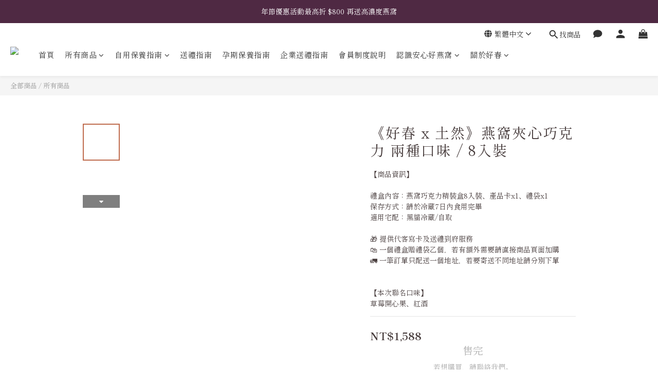

--- FILE ---
content_type: text/plain
request_url: https://www.google-analytics.com/j/collect?v=1&_v=j102&a=722835431&t=pageview&cu=TWD&_s=1&dl=https%3A%2F%2Fwww.goodspring.tw%2Fproducts%2Fcrossover-terra&ul=en-us%40posix&dt=%E3%80%8A%E8%81%AF%E5%90%8D%E9%99%90%E9%87%8F%E3%80%8B%E7%87%95%E7%AA%A9%E5%A4%BE%E5%BF%83%E5%B7%A7%E5%85%8B%E5%8A%9B%20%E5%85%A9%E7%A8%AE%E5%8F%A3%E5%91%B3%20%2F%208%E5%85%A5%E8%A3%9D&sr=1280x720&vp=1280x720&_u=aGBAAEIJAAAAACAMI~&jid=1104348201&gjid=1456532241&cid=1153525100.1768731537&tid=UA-180643131-1&_gid=475236374.1768731537&_r=1&_slc=1&pa=detail&pr1id=GS-TERRA-8&pr1nm=%E3%80%8A%E5%A5%BD%E6%98%A5%20x%20%E5%9C%9F%E7%84%B6%E3%80%8B%E7%87%95%E7%AA%A9%E5%A4%BE%E5%BF%83%E5%B7%A7%E5%85%8B%E5%8A%9B%20%E5%85%A9%E7%A8%AE%E5%8F%A3%E5%91%B3%20%2F%208%E5%85%A5%E8%A3%9D&pr1ca=&pr1br=&pr1va=&pr1pr=&pr1qt=&pr1cc=&pr1ps=0&z=1118588639
body_size: -450
content:
2,cG-JFSJLLKF1B